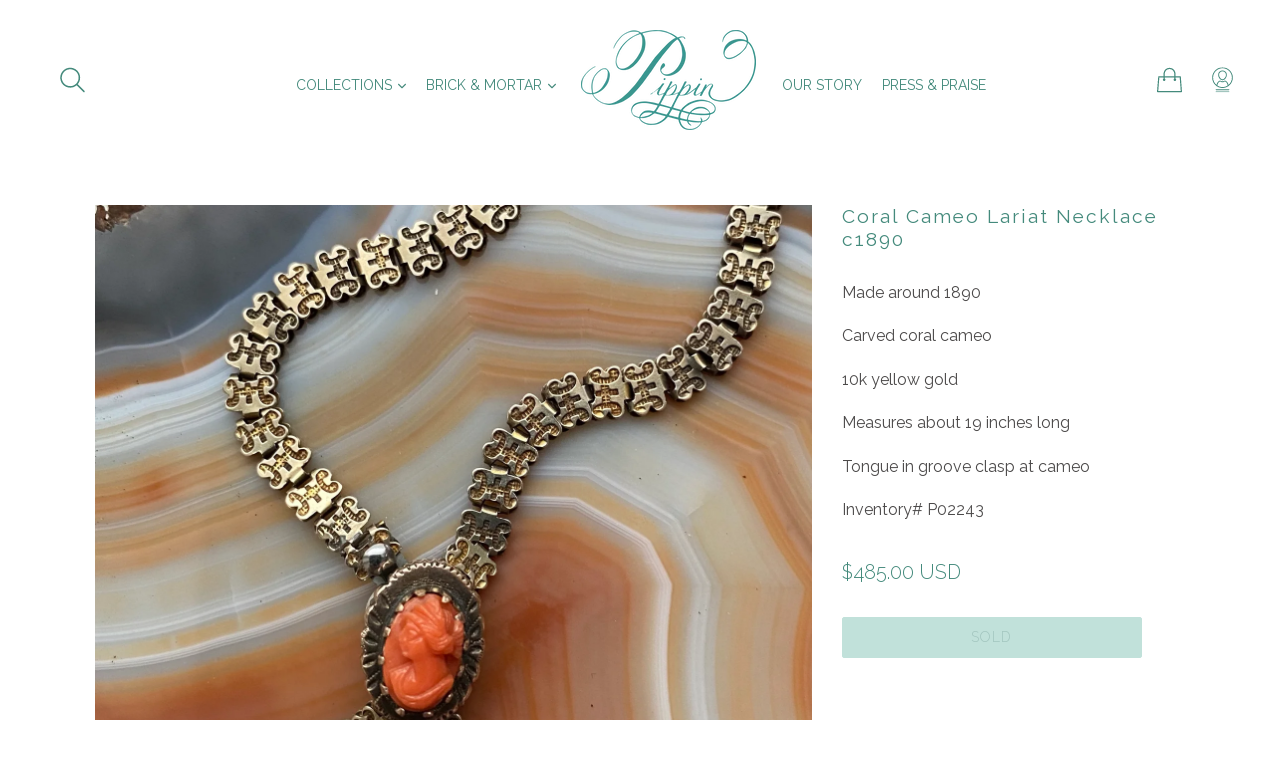

--- FILE ---
content_type: text/javascript; charset=utf-8
request_url: https://googlereview.gropulse.com/get_widget?shop=pippin-vintage-jewelry.myshopify.com
body_size: 3495
content:
function htGooglePlaceReviewApp(){const e=document.createElement("link");e.rel="stylesheet",e.type="text/css",e.href="https://htmldemo.hasthemes.com/shopify-app/static-files/ht-gpr/assets/css/common.min.css",document.head.appendChild(e),e.onload=function(){const e=[],t=document.createElement("script");t.innerHTML='"use strict";\n(function () {\n(function () {\n// Function to create a star SVG path\nfunction createStar(x, y, fraction) {\nvar starPath = "M12 .587l3.668 7.57 8.332 1.151-6.064 5.972 1.453 8.447L12 18.902l-7.389 4.825L6.064 15.28 0 9.308l8.332-1.151z";\nvar svgPrefix = \'<svg x="\' + x + \'" y="\' + y + \'" width="15" height="15" viewBox="0 0 24 24" xmlns="http://www.w3.org/2000/svg">\';\nvar svgSuffix = "</svg>";\nif (fraction === 1) {\nreturn svgPrefix + \'<path d="\' + starPath + \'" fill="rgb(251, 188, 4)"/>\' + svgSuffix;\n} else {\nvar percentage = fraction * 100;\nvar gradientDef = \'<defs><linearGradient id="grad-\' + x + \'" x1="0%" y1="0%" x2="100%" y2="0%">\' + \'<stop offset="\' + percentage + \'%" style="stop-color:rgb(251, 188, 4);stop-opacity:1" />\' + \'<stop offset="\' + percentage + \'%" style="stop-color:rgb(218, 220, 224);stop-opacity:1" />\' + "</linearGradient></defs>";\nvar path = \'<path d="\' + starPath + \'" fill="url(#grad-\' + x + \')"/>\';\nreturn svgPrefix + gradientDef + path + svgSuffix;\n}\n}\n// Function to generate the rating SVG\nfunction generateRating(rating) {\nvar maxRating = 5;\nvar svgContent = "";\nvar integerPart = Math.floor(rating);\nvar fractionalPart = rating - integerPart;\nfor (var i = 0; i < maxRating; i++) {\nif (i < integerPart) {\nsvgContent += createStar(i * 20, 0, 1);\n} else if (i === integerPart) {\nsvgContent += createStar(i * 20, 0, fractionalPart);\n} else {\nsvgContent += createStar(i * 20, 0, 0);\n}\n}\nreturn \'<svg width="\' + maxRating * 20 + \'" height="15" style="display:block" xmlns="http://www.w3.org/2000/svg">\' + svgContent + "</svg>";\n}\nvar allRattingContainer = document.querySelectorAll(".ht-google-place-rating-star");\nallRattingContainer.forEach(function (singleRatingContainer) {\nsingleRatingContainer.innerHTML = generateRating(singleRatingContainer.dataset.rating);\n});\n})();\n// Read More and Read Less JS\nvar texts = document.querySelectorAll(".ht-text-wrap");\nfunction truncateString(str, start, end, dots) {\nif (dots === undefined) dots = true;\nvar endDots = dots ? "..." : "";\nif (str.length <= end) {\nreturn str.slice(start, end);\n}\nreturn str.slice(start, end) + endDots;\n}\ntexts.forEach(function (text) {\nvar charLength = Number(text.dataset.length) || 120;\nvar fullTextElement;\nvar textToggleBtn;\ntext.childNodes.forEach(function (el) {\nif (el.nodeName === "SPAN" && el.nodeType === 1 && el.classList.contains("ht-text")) {\nfullTextElement = el;\n} else if (el.nodeName === "BUTTON" && el.nodeType === 1) {\ntextToggleBtn = el;\n}\n});\nvar fullText = fullTextElement.innerText.trim();\nvar fullTextLength = fullText.length;\nvar isFullText = false;\nvar textToShow;\nif (fullTextLength <= charLength) {\ntextToggleBtn.style.display = "none";\n}\nif (fullTextLength >= charLength) {\ntextToShow = truncateString(fullText, 0, charLength);\nfullTextElement.innerText = textToShow;\n}\ntextToggleBtn.addEventListener("click", function (e) {\nvar target = e.target;\nif (!isFullText) {\nfullTextElement.innerText = fullText;\ntarget.innerText = "Show Less";\nisFullText = true;\n} else {\nfullTextElement.innerText = textToShow;\ntarget.innerText = "Show More";\nisFullText = false;\n}\n});\n});\n// Carousel Script\nfunction htSlider(selector) {\nvar slider = document.querySelectorAll(selector);\nfunction getActiveSlide(sliderItems) {\nvar activeSlide;\nsliderItems.forEach(function (item) {\nif (item.classList.contains("active")) {\nactiveSlide = item;\n}\n});\nreturn activeSlide;\n}\nfunction getNextSlide(sliderItems) {\nvar currentSlide = getActiveSlide(sliderItems);\nreturn currentSlide.nextElementSibling;\n}\nfunction getPrevSlide(sliderItems) {\nvar currentSlide = getActiveSlide(sliderItems);\nreturn currentSlide.previousElementSibling;\n}\nfunction goNext(sliderItems) {\nif (sliderItems.length <= 1) return;\nvar currentSlide = getActiveSlide(sliderItems);\nvar nextSlide = getNextSlide(sliderItems);\nvar firstSlide = sliderItems[0];\nif (nextSlide && nextSlide.classList.contains("ht-slider-item")) {\nnextSlide.classList.add("active");\ncurrentSlide.classList.remove("active");\n} else {\nfirstSlide.classList.add("active");\ncurrentSlide.classList.remove("active");\n}\n}\nfunction goPrev(sliderItems) {\nif (sliderItems.length <= 1) return;\nvar currentSlide = getActiveSlide(sliderItems);\nvar prevSlide = getPrevSlide(sliderItems);\nvar lastSlide = sliderItems[sliderItems.length - 1];\nif (prevSlide && prevSlide.classList.contains("ht-slider-item")) {\nprevSlide.classList.add("active");\ncurrentSlide.classList.remove("active");\n} else {\nlastSlide.classList.add("active");\ncurrentSlide.classList.remove("active");\n}\n}\nslider.forEach(function (curSlide) {\nvar sliderItems = curSlide.querySelectorAll(".ht-slider-item");\nvar prev = curSlide.querySelector(".ht-gpr-prev");\nvar next = curSlide.querySelector(".ht-gpr-next");\nif (sliderItems.length <= 1) {\nif (prev) prev.style.display = "none";\nif (next) next.style.display = "none";\n}\nif (prev) {\nprev.addEventListener("click", function () {\ngoPrev(sliderItems);\n});\n}\nif (next) {\nnext.addEventListener("click", function () {\ngoNext(sliderItems);\n});\n}\n});\n}\nhtSlider(".ht-slider");\n})();';const n=document.querySelectorAll(".ht-gpr-widget");document.querySelector("main")||document.querySelector("body");n.forEach((t=>{const{key:n,target:a}=t.dataset;!function(){if("1721221883833"===n&&"manual"===a){const n='<style>.ht-google-place-review.ht-google-place-review-style-1 .ht-google-place-review-summery{width:100%;flex:0 0 100%;margin-top:15px}.ht-google-place-review.ht-google-place-review-style-1 .ht-google-place-review-summery p{margin-top:0;margin-bottom:0}.height-215{min-height:215px!important}</style><div id=page class=section><div class="ht-google-place-review-section section section-padding"><div class=ht-container><div class=ht-row><div class=ht-col-lg-12>    <div class="ht-google-place-review-wrapper column-3">      <div class=ht-google-place-review-item><div class="ht-google-place-review ht-google-place-review-style-1 height-215"><div class=ht-google-place-review-inner><div class=ht-google-place-review-thumbnail><img src="https://lh3.googleusercontent.com/a/ACg8ocKmbmKBlJHR7U2GiSEO5ZqKOMLvfgFiBDF04MayfijkfMiOzg=s128-c0x00000000-cc-rp-mo" alt="Erica Berkowitz"></div><div class=ht-google-place-review-content><div class=ht-google-place-review-name><a target=_blank href="https://www.google.com/maps/contrib/101303657918728874523/reviews">Erica Berkowitz</a></div><div class=ht-google-place-review-avg-rating><span class=ht-google-place-review-avg-rating-star><div class=ht-google-place-rating-star data-rating="5"></div></span></div><span class=ht-google-place-review-date>2 weeks ago</span></div><div class=ht-google-place-review-summery><p class=ht-text-wrap data-length=120><span class=ht-text>Pippin vintage was very responsive, helpful and professional. It was an absolute pleasure purchasing from them and I would highly recommend them to others. The antique jewelry world is filled with arrogant and rude dealers. It is refreshing and such a delight to find a store with impeccable taste and service. Thank you Pippin Vintage.</span><button class=ht-text-toggle-btn>Show More</button></div></div></div></div>   <div class=ht-google-place-review-item><div class="ht-google-place-review ht-google-place-review-style-1 height-215"><div class=ht-google-place-review-inner><div class=ht-google-place-review-thumbnail><img src="https://lh3.googleusercontent.com/a-/ALV-UjUfBqhDB4pgiA2WAaajZrdnysbT9x8zoFC16JtWsbdyHVTb3RS7=s128-c0x00000000-cc-rp-mo-ba6" alt="Vitruvian Vision (Anima)"></div><div class=ht-google-place-review-content><div class=ht-google-place-review-name><a target=_blank href="https://www.google.com/maps/contrib/109253951902879723154/reviews">Vitruvian Vision (Anima)</a></div><div class=ht-google-place-review-avg-rating><span class=ht-google-place-review-avg-rating-star><div class=ht-google-place-rating-star data-rating="5"></div></span></div><span class=ht-google-place-review-date>a year ago</span></div><div class=ht-google-place-review-summery><p class=ht-text-wrap data-length=120><span class=ht-text>A lovely, impeccably organized vintage jewellery store. A real treasure trove for fashion students, stylists, and lovers of 20s to 60s (and older) rhinestone, enamel and silver jewellery.\n\nStock men&#39;s and women&#39;s jewellery, accessories, cufflinks, buttons- and more (see videos).\n\nThe staff were lovely, and even recommended me a secondhand gem in the neighborhood (Screaming Mimi&#39;s), because I was pressed for time, and much of the stores I had researched prior to my trip were overhyped, and not great at all.\n\nFor all Europeans and Brits: this is an American store, so do not expect this to be a European or UK style antiques shop with ware from the 1700s.\n\nThink Hollywood costume jewellery, and newer vintage, mainly 19th century, with some older pieces.\n\nPrices are anywhere from 20 Dollars or less for some buttons up to multiple hundreds, depending on the age, quality and craftsmanship of the piece.\n\nThis store looks small, but if you go through all the drawers in search of your dream piece, you might want to spend a good while here.\n\nP.s.: I have always been into Art Deco (kitschy or not), and they have plenty of it.</span><button class=ht-text-toggle-btn>Show More</button></div></div></div></div>   <div class=ht-google-place-review-item><div class="ht-google-place-review ht-google-place-review-style-1 height-215"><div class=ht-google-place-review-inner><div class=ht-google-place-review-thumbnail><img src="https://lh3.googleusercontent.com/a-/ALV-UjUxhheKNNZsYeYrENOp0s3I7s_ztfer8QjXzFQM41x_q6ZX2NB8=s128-c0x00000000-cc-rp-mo-ba5" alt="Jason Siefferman"></div><div class=ht-google-place-review-content><div class=ht-google-place-review-name><a target=_blank href="https://www.google.com/maps/contrib/115314125574497543307/reviews">Jason Siefferman</a></div><div class=ht-google-place-review-avg-rating><span class=ht-google-place-review-avg-rating-star><div class=ht-google-place-rating-star data-rating="5"></div></span></div><span class=ht-google-place-review-date>2 months ago</span></div><div class=ht-google-place-review-summery><p class=ht-text-wrap data-length=120><span class=ht-text>Great little vintage and antique jewelry shop. A gem of NYC. Always something new, interesting and wonderful to see, and the staff are tremendously helpful.</span><button class=ht-text-toggle-btn>Show More</button></div></div></div></div>  </div><div class=ht-google-map-button-area><a target=_blank href="https://www.google.com/maps/search/?api=1&query=Google&query_place_id=ChIJkSLaH71ZwokRwLWDE_b-YA4" class="ht-btn ht-btn-radius">Read All Reviews</a></div></div></div></div></div></div>',a='"use strict";';if(t.innerHTML=n,a){const t=document.createElement("script");t.innerHTML=a,e.push(t)}}}()})),document.head.appendChild(t),e.forEach((e=>{document.head.appendChild(e)}))}}htGooglePlaceReviewApp();